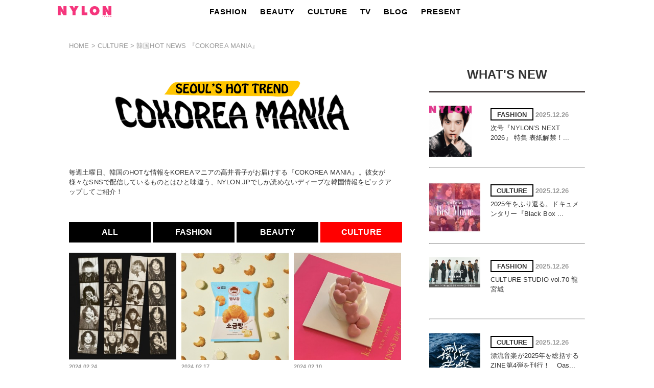

--- FILE ---
content_type: text/html; charset=UTF-8
request_url: https://www.nylon.jp/cokoreamania?id=culture&paged=6
body_size: 10356
content:

<!DOCTYPE html PUBLIC "-//W3C//DTD XHTML 1.0 Transitional//EN" "http://www.w3.org/TR/xhtml1/DTD/xhtml1-transitional.dtd">
<html xmlns="http://www.w3.org/1999/xhtml"><head>
<meta http-equiv="Content-Type" content="text/html; charset=utf-8" />
<meta http-equiv="Content-Type: application/json; charset=UTF-8" />
<meta name="keywords" content="NYLON JAPAN,ナイロンジャパン,ブログ,水原希子,ファッション,ビューティー,カルチャー,通販,洋服,服,レディース" />
	<meta name="description" content="毎週土曜日、韓国のHOTな情報を
Aマニアの高井香子がお届けする連載がスタート♡
彼女が様々なSNSで配信しているものとはひと味違う、NYLON.JPでしか読めないディープな韓国情報をピックアップ。
 - ページ6" />
	<!-- ogp -->
<meta property="og:title" content="韓国HOT NEWS 『COKOREA MANIA』 - NYLON JAPAN - ページ6" />
<meta property="og:type" content="website"/>
<meta property="og:description" content="ニューヨーク生まれのキュートでROCKでオシャレなファッションマガジン『NYLON JAPAN』。見るだけでキュンとしちゃうような、可愛くてクールなファッション・ビューティ・スナップ・音楽・映画・アートなどの最新情報がギュッと詰まったスクラップマガジンです！">
<meta property="og:url" content="https://www.nylon.jp/cokoreamania"/>
<meta property="og:image" content="https://www.nylon.jp/wp-content/themes/nylonjp2015/img/ogimage.png">
<meta property="og:site_name" content="NYLON JAPAN" >
<meta property="fb:app_id" content="502325993169126" />
<meta property="fb:page_id" content="112549588780666" />
<!-- //ogp -->
<!-- Twitter Card  -->
<meta name="twitter:card" content="summary_large_image">
<meta name="twitter:site" content="@NYLONJAPAN">
<meta name="twitter:creator" content="@NYLONJAPAN">
<meta name="twitter:title" content="韓国HOT NEWS 『COKOREA MANIA』 - NYLON JAPAN - ページ6" />
<meta name="twitter:description" content="ニューヨーク生まれのキュートでROCKでオシャレなファッションマガジン『NYLON JAPAN』。見るだけでキュンとしちゃうような、可愛くてクールなファッション・ビューティ・スナップ・音楽・映画・アートなどの最新情報がギュッと詰まったスクラップマガジンです！">
<meta name="twitter:image" content="https://www.nylon.jp/wp-content/themes/nylonjp2015/img/ogimage.png" />
<!-- //Twitter Card -->
<title>韓国HOT NEWS 『COKOREA MANIA』 - NYLON JAPAN - ページ6</title>

<link rel="canonical" href="https://www.nylon.jp/cokoreamania/page/6/" />
<link rel="stylesheet" href="https://storage.googleapis.com/nylonjapan/lib/pc/reset.css" />
<link rel="stylesheet" href="https://storage.googleapis.com/nylonjapan/lib/pc/style.css" />
<link rel="stylesheet" href="https://storage.googleapis.com/nylonjapan/lib/pc/stylenew.css?054" />
<link rel="stylesheet" href="https://storage.googleapis.com/nylonjapan/lib/pc/common.css" />
<link href="https://storage.googleapis.com/nylonjapan/lib/pc/fotorama.css?1" rel="stylesheet">

<script type="text/javascript" src="//www.google.com/jsapi"></script>
<script type="text/javascript">google.load('jquery', '1.8')</script>
<script src="//ajax.googleapis.com/ajax/libs/jquery/1.8.3/jquery.min.js"></script>
<link rel="apple-touch-icon-precomposed" href="https://www.nylon.jp/images/apple-touch-icon-precomposed.png" />
<link rel="shortcut icon" href="https://www.nylon.jp/images/favicon.ico" type="https://www.nylon.jp/image/vnd.microsoft.icon">




<!-- Google Tag Manager -->
<script>(function(w,d,s,l,i){w[l]=w[l]||[];w[l].push({'gtm.start':
new Date().getTime(),event:'gtm.js'});var f=d.getElementsByTagName(s)[0],
j=d.createElement(s),dl=l!='dataLayer'?'&l='+l:'';j.async=true;j.src=
'//www.googletagmanager.com/gtm.js?id='+i+dl;f.parentNode.insertBefore(j,f);
})(window,document,'script','dataLayer','GTM-5VCBLQ5');</script>
<!--
<script async src="//www.googletagmanager.com/gtag/js?id=UA-16384540-1"></script>
    <script>
      window.dataLayer = window.dataLayer || [];
      function gtag(){dataLayer.push(arguments);}
      gtag('js', new Date());

      gtag('config', 'UA-16384540-1');
    </script>
-->
<!-- End Google Tag Manager -->
<script src="https://storage.googleapis.com/nylonjapan/lib/pc/jquery-scrolldepth/jquery.scrolldepth.min.js"></script>
<script>
$(function() {
  $.scrollDepth();
});
</script>

<style id='global-styles-inline-css' type='text/css'>
:root{--wp--preset--aspect-ratio--square: 1;--wp--preset--aspect-ratio--4-3: 4/3;--wp--preset--aspect-ratio--3-4: 3/4;--wp--preset--aspect-ratio--3-2: 3/2;--wp--preset--aspect-ratio--2-3: 2/3;--wp--preset--aspect-ratio--16-9: 16/9;--wp--preset--aspect-ratio--9-16: 9/16;--wp--preset--color--black: #000000;--wp--preset--color--cyan-bluish-gray: #abb8c3;--wp--preset--color--white: #ffffff;--wp--preset--color--pale-pink: #f78da7;--wp--preset--color--vivid-red: #cf2e2e;--wp--preset--color--luminous-vivid-orange: #ff6900;--wp--preset--color--luminous-vivid-amber: #fcb900;--wp--preset--color--light-green-cyan: #7bdcb5;--wp--preset--color--vivid-green-cyan: #00d084;--wp--preset--color--pale-cyan-blue: #8ed1fc;--wp--preset--color--vivid-cyan-blue: #0693e3;--wp--preset--color--vivid-purple: #9b51e0;--wp--preset--gradient--vivid-cyan-blue-to-vivid-purple: linear-gradient(135deg,rgb(6,147,227) 0%,rgb(155,81,224) 100%);--wp--preset--gradient--light-green-cyan-to-vivid-green-cyan: linear-gradient(135deg,rgb(122,220,180) 0%,rgb(0,208,130) 100%);--wp--preset--gradient--luminous-vivid-amber-to-luminous-vivid-orange: linear-gradient(135deg,rgb(252,185,0) 0%,rgb(255,105,0) 100%);--wp--preset--gradient--luminous-vivid-orange-to-vivid-red: linear-gradient(135deg,rgb(255,105,0) 0%,rgb(207,46,46) 100%);--wp--preset--gradient--very-light-gray-to-cyan-bluish-gray: linear-gradient(135deg,rgb(238,238,238) 0%,rgb(169,184,195) 100%);--wp--preset--gradient--cool-to-warm-spectrum: linear-gradient(135deg,rgb(74,234,220) 0%,rgb(151,120,209) 20%,rgb(207,42,186) 40%,rgb(238,44,130) 60%,rgb(251,105,98) 80%,rgb(254,248,76) 100%);--wp--preset--gradient--blush-light-purple: linear-gradient(135deg,rgb(255,206,236) 0%,rgb(152,150,240) 100%);--wp--preset--gradient--blush-bordeaux: linear-gradient(135deg,rgb(254,205,165) 0%,rgb(254,45,45) 50%,rgb(107,0,62) 100%);--wp--preset--gradient--luminous-dusk: linear-gradient(135deg,rgb(255,203,112) 0%,rgb(199,81,192) 50%,rgb(65,88,208) 100%);--wp--preset--gradient--pale-ocean: linear-gradient(135deg,rgb(255,245,203) 0%,rgb(182,227,212) 50%,rgb(51,167,181) 100%);--wp--preset--gradient--electric-grass: linear-gradient(135deg,rgb(202,248,128) 0%,rgb(113,206,126) 100%);--wp--preset--gradient--midnight: linear-gradient(135deg,rgb(2,3,129) 0%,rgb(40,116,252) 100%);--wp--preset--font-size--small: 13px;--wp--preset--font-size--medium: 20px;--wp--preset--font-size--large: 36px;--wp--preset--font-size--x-large: 42px;--wp--preset--spacing--20: 0.44rem;--wp--preset--spacing--30: 0.67rem;--wp--preset--spacing--40: 1rem;--wp--preset--spacing--50: 1.5rem;--wp--preset--spacing--60: 2.25rem;--wp--preset--spacing--70: 3.38rem;--wp--preset--spacing--80: 5.06rem;--wp--preset--shadow--natural: 6px 6px 9px rgba(0, 0, 0, 0.2);--wp--preset--shadow--deep: 12px 12px 50px rgba(0, 0, 0, 0.4);--wp--preset--shadow--sharp: 6px 6px 0px rgba(0, 0, 0, 0.2);--wp--preset--shadow--outlined: 6px 6px 0px -3px rgb(255, 255, 255), 6px 6px rgb(0, 0, 0);--wp--preset--shadow--crisp: 6px 6px 0px rgb(0, 0, 0);}:where(.is-layout-flex){gap: 0.5em;}:where(.is-layout-grid){gap: 0.5em;}body .is-layout-flex{display: flex;}.is-layout-flex{flex-wrap: wrap;align-items: center;}.is-layout-flex > :is(*, div){margin: 0;}body .is-layout-grid{display: grid;}.is-layout-grid > :is(*, div){margin: 0;}:where(.wp-block-columns.is-layout-flex){gap: 2em;}:where(.wp-block-columns.is-layout-grid){gap: 2em;}:where(.wp-block-post-template.is-layout-flex){gap: 1.25em;}:where(.wp-block-post-template.is-layout-grid){gap: 1.25em;}.has-black-color{color: var(--wp--preset--color--black) !important;}.has-cyan-bluish-gray-color{color: var(--wp--preset--color--cyan-bluish-gray) !important;}.has-white-color{color: var(--wp--preset--color--white) !important;}.has-pale-pink-color{color: var(--wp--preset--color--pale-pink) !important;}.has-vivid-red-color{color: var(--wp--preset--color--vivid-red) !important;}.has-luminous-vivid-orange-color{color: var(--wp--preset--color--luminous-vivid-orange) !important;}.has-luminous-vivid-amber-color{color: var(--wp--preset--color--luminous-vivid-amber) !important;}.has-light-green-cyan-color{color: var(--wp--preset--color--light-green-cyan) !important;}.has-vivid-green-cyan-color{color: var(--wp--preset--color--vivid-green-cyan) !important;}.has-pale-cyan-blue-color{color: var(--wp--preset--color--pale-cyan-blue) !important;}.has-vivid-cyan-blue-color{color: var(--wp--preset--color--vivid-cyan-blue) !important;}.has-vivid-purple-color{color: var(--wp--preset--color--vivid-purple) !important;}.has-black-background-color{background-color: var(--wp--preset--color--black) !important;}.has-cyan-bluish-gray-background-color{background-color: var(--wp--preset--color--cyan-bluish-gray) !important;}.has-white-background-color{background-color: var(--wp--preset--color--white) !important;}.has-pale-pink-background-color{background-color: var(--wp--preset--color--pale-pink) !important;}.has-vivid-red-background-color{background-color: var(--wp--preset--color--vivid-red) !important;}.has-luminous-vivid-orange-background-color{background-color: var(--wp--preset--color--luminous-vivid-orange) !important;}.has-luminous-vivid-amber-background-color{background-color: var(--wp--preset--color--luminous-vivid-amber) !important;}.has-light-green-cyan-background-color{background-color: var(--wp--preset--color--light-green-cyan) !important;}.has-vivid-green-cyan-background-color{background-color: var(--wp--preset--color--vivid-green-cyan) !important;}.has-pale-cyan-blue-background-color{background-color: var(--wp--preset--color--pale-cyan-blue) !important;}.has-vivid-cyan-blue-background-color{background-color: var(--wp--preset--color--vivid-cyan-blue) !important;}.has-vivid-purple-background-color{background-color: var(--wp--preset--color--vivid-purple) !important;}.has-black-border-color{border-color: var(--wp--preset--color--black) !important;}.has-cyan-bluish-gray-border-color{border-color: var(--wp--preset--color--cyan-bluish-gray) !important;}.has-white-border-color{border-color: var(--wp--preset--color--white) !important;}.has-pale-pink-border-color{border-color: var(--wp--preset--color--pale-pink) !important;}.has-vivid-red-border-color{border-color: var(--wp--preset--color--vivid-red) !important;}.has-luminous-vivid-orange-border-color{border-color: var(--wp--preset--color--luminous-vivid-orange) !important;}.has-luminous-vivid-amber-border-color{border-color: var(--wp--preset--color--luminous-vivid-amber) !important;}.has-light-green-cyan-border-color{border-color: var(--wp--preset--color--light-green-cyan) !important;}.has-vivid-green-cyan-border-color{border-color: var(--wp--preset--color--vivid-green-cyan) !important;}.has-pale-cyan-blue-border-color{border-color: var(--wp--preset--color--pale-cyan-blue) !important;}.has-vivid-cyan-blue-border-color{border-color: var(--wp--preset--color--vivid-cyan-blue) !important;}.has-vivid-purple-border-color{border-color: var(--wp--preset--color--vivid-purple) !important;}.has-vivid-cyan-blue-to-vivid-purple-gradient-background{background: var(--wp--preset--gradient--vivid-cyan-blue-to-vivid-purple) !important;}.has-light-green-cyan-to-vivid-green-cyan-gradient-background{background: var(--wp--preset--gradient--light-green-cyan-to-vivid-green-cyan) !important;}.has-luminous-vivid-amber-to-luminous-vivid-orange-gradient-background{background: var(--wp--preset--gradient--luminous-vivid-amber-to-luminous-vivid-orange) !important;}.has-luminous-vivid-orange-to-vivid-red-gradient-background{background: var(--wp--preset--gradient--luminous-vivid-orange-to-vivid-red) !important;}.has-very-light-gray-to-cyan-bluish-gray-gradient-background{background: var(--wp--preset--gradient--very-light-gray-to-cyan-bluish-gray) !important;}.has-cool-to-warm-spectrum-gradient-background{background: var(--wp--preset--gradient--cool-to-warm-spectrum) !important;}.has-blush-light-purple-gradient-background{background: var(--wp--preset--gradient--blush-light-purple) !important;}.has-blush-bordeaux-gradient-background{background: var(--wp--preset--gradient--blush-bordeaux) !important;}.has-luminous-dusk-gradient-background{background: var(--wp--preset--gradient--luminous-dusk) !important;}.has-pale-ocean-gradient-background{background: var(--wp--preset--gradient--pale-ocean) !important;}.has-electric-grass-gradient-background{background: var(--wp--preset--gradient--electric-grass) !important;}.has-midnight-gradient-background{background: var(--wp--preset--gradient--midnight) !important;}.has-small-font-size{font-size: var(--wp--preset--font-size--small) !important;}.has-medium-font-size{font-size: var(--wp--preset--font-size--medium) !important;}.has-large-font-size{font-size: var(--wp--preset--font-size--large) !important;}.has-x-large-font-size{font-size: var(--wp--preset--font-size--x-large) !important;}
/*# sourceURL=global-styles-inline-css */
</style>
</head>
<body>
<!-- Google Tag Manager (noscript) -->
<noscript><iframe src="//www.googletagmanager.com/ns.html?id=GTM-5VCBLQ5"
height="0" width="0" style="display:none;visibility:hidden"></iframe></noscript>
<!-- End Google Tag Manager (noscript) -->
<div id="class"></div>
<script src="//www.nylon.jp/wp-content/themes/nylonjp2015/js/jquery.slider.min.js"></script>
<script type="text/javascript">
$(function() {
   $('#slide01').slider({
		showControls: true, // <<　>>を表示するか
		autoplay: true, //自動再生
		showPosition: false, //何枚目を見ているかを表示
		hoverPause: true, //マウスオーバーでストップ
		wait: 3500, //停止時間
		fade: 500, //フェード時間
		direction: "left" //移動方向
	});
});
</script>


<script type="text/javascript">


$(function() {
    $('#show3').click(function(){
        $('#showmenu2').show();
    });
    $('#show4').click(function(){
        $('#showmenu2').hide();
    });
});


</script>

<div id="page-top">
    <div id="headerNavi">

<div style=" width:1290px; height:50px; margin:0 auto;">

<div style=" width:130px; float: left; height:50px; margin-top:12px; margin-left:100px;">
<a href="//www.nylon.jp"><img src="//www.nylon.jp/wp-content/themes/nylonjp2015/img/head/NYLONLOGO.png" alt="" width="105"/></a></span>
</div>

<div style="width:800px; margin-left:180px; padding:0px; float: left;">

<ul id="dropmenu">
  <li><a href="//www.nylon.jp/fashion/">FASHION</a>
        <ul>
          <li><a href="//www.nylon.jp/fashion/">ALL</a></li>
          <li><a href="//www.nylon.jp/fashion/news/">NEWS</a></li>
          <li><a href="//www.nylon.jp/fashion/special/">SPECIAL</a></li>
          <li><a href="//www.nylon.jp/fashion/tv/">TV</a></li>
        </ul>
  </li>
  <li><a href="//www.nylon.jp/beauty/">BEAUTY</a>
    <ul>
          <li><a href="//www.nylon.jp/beauty/">ALL</a></li>
          <li><a href="//www.nylon.jp/beauty/news/">NEWS</a></li>
          <li><a href="//www.nylon.jp/beauty/special/">SPECIAL</a></li>
          <li><a href="//www.nylon.jp/beauty/tv/">TV</a></li>
        </ul>
  </li>
  <li><a href="//www.nylon.jp/culture/">CULTURE</a>
    <ul>
          <li><a href="//www.nylon.jp/culture/">ALL</a></li>
          <li><a href="//www.nylon.jp/culture/music/">MUSIC</a></li>
          <li><a href="//www.nylon.jp/culture/cinema/">CINEMA</a></li>
          <li><a href="//www.nylon.jp/culture/lifestyle/">LIFESTYLE</a></li>
<!--
          <li><a href="//www.nylon.jp/culture/lifestyle/">LIFESTYLE</a>
          <ul>
          <li><a href="//www.nylon.jp/culture/lifestyle/">ALL</a></li>
          <li><a href="//www.nylon.jp/culture/lifestyle/news/">NEWS</a></li>
          <li><a href="//www.nylon.jp/joboffer/">RECRUIT</a></li>          
          </ul>
          </li>
-->
          <li><a href="//www.nylon.jp/culture/other/">OTHER</a>
          </li>
        </ul>
  </li>
  <li><a href="//www.nylon.jp/tv/">TV</a>
    <ul>
      <li><a href="//www.nylon.jp/tv/">ALL</a></li>
      <li><a href="//www.nylon.jp/fashion/tv/">FASHION</a></li>
      <li><a href="//www.nylon.jp/beauty/tv/">BEAUTY</a></li>

<!--
      <li><a href="//www.nylon.jp/beauty/tv/">BEAUTY</a>
        <ul>
          <li><a href="//www.nylon.jp/beauty/tv/">ALL</a></li>
          <li><a href="#">MEGBABY ムービー連載<br>『CURRENT FAVES』<br></a></li>
        </ul>
      </li>
-->
      <li><a href="//www.nylon.jp/culture/tv/">CULTURE</a></li>
    </ul>
  </li>
<!--
  <li><a href="//www.nylon.jp/snap/">SNAP</a></li>
-->
  <li><a href="//www.nylon.jp/blogs/">BLOG</a>
    <ul>
      <li><a href="//www.nylon.jp/blogs/">ALL</a></li>
      <li><a href="//www.nylon.jp/blogs/profile/">PROFILE</a></li>
      <li><a href="//www.nylon.jp/coordisnap">SNAP</a></li>

        </ul>
      </li>
<!--
     <li><a href="//www.nylon.jp/today">TODAY</a>
    <ul class="mdl">
      <li><a href="//www.nylon.jp/365/2018/09">365ANNIVERSARY</a></li>
      <li><a href="//www.nylon.jp/wear_the_weather">WEAR THE WEATHER</a></li>
      <li><a href="//www.nylon.jp/horoscope">HOROSCOPE</a></li>
         </ul>
      </li>
-->
  <li><a href="//www.nylon.jp/present/web/">PRESENT</a></li>
<!--
  <li><a href="//www.nylon.jp/brandlist/">SHOP & BRAND LIST</a></li>
-->
    </ul>
  </li>
</ul>

</div>
<!--
<div style=" width:60px; float: left; margin-top:12px; margin-left:-30px;">
<a href="//www.nylon.jp/tagpage"><img src="//www.nylon.jp/wp-content/themes/nylonjp2015/img/head/tag.png" alt="" width="18" style="margin-right:15px;"></a>
<a href="//www.nylon.jp/fl/index.php/login/"><img src="//www.nylon.jp/wp-content/themes/nylonjp2015/img/head/lock.png" alt="" width="18"/></a>
</div>             
                
<div style="width:50px; margin:0px 0px 0px 15px; padding:0px; float: left;">

<ul id="snsicon">
  <li><a href="#"><img src="//www.nylon.jp/wp-content/themes/nylonjp2015/img/head/sns2.png" width="28"></a>
        <ul>
          <li><a href="https://www.facebook.com/nylonjapan" target="_blank"><img src="//www.nylon.jp/wp-content/themes/nylonjp2015/img/head/facebook.jpg"></a></li>
          <li><a href="https://twitter.com/NYLONJAPAN" target="_blank"><img src="//www.nylon.jp/wp-content/themes/nylonjp2015/img/head/twitter.jpg"></a></li>
          <li><a href="http://instagram.com/nylonjapan/" target="_blank"><img src="//www.nylon.jp/wp-content/themes/nylonjp2015/img/head/insta.jpg"></a></li>
          <li><a href="http://www.youtube.com/user/NYLONTVJAPAN" target="_blank"><img src="//www.nylon.jp/wp-content/themes/nylonjp2015/img/head/youtube.jpg"></a></li>

          <li class="snslast"><a href="https://page.line.me/nylonjp" target="_blank"><img src="//www.nylon.jp/wp-content/themes/nylonjp2015/img/head/line.jpg"></a></li>
        </ul>
  </li>
    </ul>
  </li>
</ul>

</div>
-->
</div>


 
    </div>
</div>


<style>


#contentsTopNaviRed{
	margin:20px 0;
}
#contentsTopNaviRed ul{
	padding-top:6px;
}
#contentsTopNaviRed li{
	display:inline;
}

#contentsTopNaviRed li.row4 a{
	width:160px;
	height:40px;
	font-size:16px;
	display:inline-block;
	background:#000;
	color:#fff;
	font-weight:bold;
	text-decoration:none;
	text-align:center;
	line-height:2.5;
}
#contentsTopNaviRed li a:hover,
#contentsTopNaviRed li a.active{
	background:#ff0000	;
	color:#ffffff;
}

</style>


<div id="containerMain">
<div class="pankuzu"><a href="https://www.nylon.jp">HOME</a> > <a href="https://www.nylon.jp/culture">CULTURE</a> > <a href="https://www.nylon.jp/cokoreamania/">韓国HOT NEWS 『COKOREA MANIA』</a></div>
    <div id="main">
    <!--   <div class="titleLabel"><h1>pass the baton</h1></div>   -->
    
    
        <div class="contentsBox" style="width: 640px;  margin-bottom: 50px;">
        
        <p><img src="https://www.nylon.jp/img/contents/culture/cokoreamania.gif" width="640" /></p><br>毎週土曜日、韓国のHOTな情報をKOREAマニアの高井香子がお届けする『COKOREA MANIA』。彼女が様々なSNSで配信しているものとはひと味違う、NYLON.JPでしか読めないディープな韓国情報をピックアップしてご紹介！<br>
        </div>




    <div id="contentsTopNaviRed">
        <ul>
            <li class="row4"><a href="https://www.nylon.jp/cokoreamania">ALL</a></li>
            <li class="row4"><a href="https://www.nylon.jp/cokoreamania?id=fashion">FASHION</a></li>
            <li class="row4"><a href="https://www.nylon.jp/cokoreamania?id=beauty">BEAUTY</a></li>
            <li class="row4"><a href="https://www.nylon.jp/cokoreamania?id=culture" class="active">CULTURE</a></li>
        </ul>
    </div>

	    
	    
	                 
	    <div class="contentsTopBox">
	    <a href="https://www.nylon.jp/cokoreamania/391"><img width="210" height="210" src="https://www.nylon.jp/uploads/2024/02/fe1d53d486f590d48c167e6fc5c138fe-300x300.jpg" class="hoverImg wp-post-image" alt="“盛れる”だけじゃない！　個性的な写真が撮れる韓国式プリクラの魅力–韓国HOT NEWS 『COKOREA MANIA』 vol.391" decoding="async" loading="lazy" srcset="https://www.nylon.jp/uploads/2024/02/fe1d53d486f590d48c167e6fc5c138fe-300x300.jpg 300w, https://www.nylon.jp/uploads/2024/02/fe1d53d486f590d48c167e6fc5c138fe-150x150.jpg 150w, https://www.nylon.jp/uploads/2024/02/fe1d53d486f590d48c167e6fc5c138fe-1024x1024.jpg 1024w, https://www.nylon.jp/uploads/2024/02/fe1d53d486f590d48c167e6fc5c138fe-624x624.jpg 624w, https://www.nylon.jp/uploads/2024/02/fe1d53d486f590d48c167e6fc5c138fe.jpg 1290w" sizes="auto, (max-width: 210px) 100vw, 210px" /></a>
	    <p class="ymd">2024.02.24</p>
	<p class="title1">“盛れる”だけじゃない！　個性的な写真が撮れる韓国式プリクラの魅力–韓国HOT NEWS 『COKOREA MANIA』 vol.391</p>    

	    </div>
	    
	    
	        
	    
	                 
	    <div class="contentsTopBox">
	    <a href="https://www.nylon.jp/cokoreamania/390"><img width="210" height="210" src="https://www.nylon.jp/uploads/2024/02/6955ee9660fd76e4004327ee6a61e8b8-300x300.jpg" class="hoverImg wp-post-image" alt="今韓国で買いたいお土産は？　キュートかつ手軽な、おすすめスーベニアをピックアップ！–韓国HOT NEWS 『COKOREA MANIA』 vol.390" decoding="async" loading="lazy" srcset="https://www.nylon.jp/uploads/2024/02/6955ee9660fd76e4004327ee6a61e8b8-300x300.jpg 300w, https://www.nylon.jp/uploads/2024/02/6955ee9660fd76e4004327ee6a61e8b8-150x150.jpg 150w, https://www.nylon.jp/uploads/2024/02/6955ee9660fd76e4004327ee6a61e8b8-1024x1024.jpg 1024w, https://www.nylon.jp/uploads/2024/02/6955ee9660fd76e4004327ee6a61e8b8-624x624.jpg 624w, https://www.nylon.jp/uploads/2024/02/6955ee9660fd76e4004327ee6a61e8b8.jpg 1290w" sizes="auto, (max-width: 210px) 100vw, 210px" /></a>
	    <p class="ymd">2024.02.17</p>
	<p class="title1">今韓国で買いたいお土産は？　キュートかつ手軽な、おすすめスーベニアをピックアップ！–韓国HOT NEWS 『COKOREA MANIA』 vol.390</p>    

	    </div>
	    
	    
	        
	    
	                 
	    <div class="contentsTopBox">
	    <a href="https://www.nylon.jp/cokoreamania/389"><img width="210" height="210" src="https://www.nylon.jp/uploads/2024/02/6fa38d6a31809d1f9382de9a43d47b2b-300x300.jpg" class="hoverImg wp-post-image" alt="バレンタインシーズン到来♡ 韓国のかわいすぎるハート型スイーツをチェック–韓国HOT NEWS 『COKOREA MANIA』 vol.389" decoding="async" loading="lazy" srcset="https://www.nylon.jp/uploads/2024/02/6fa38d6a31809d1f9382de9a43d47b2b-300x300.jpg 300w, https://www.nylon.jp/uploads/2024/02/6fa38d6a31809d1f9382de9a43d47b2b-150x150.jpg 150w, https://www.nylon.jp/uploads/2024/02/6fa38d6a31809d1f9382de9a43d47b2b-1024x1024.jpg 1024w, https://www.nylon.jp/uploads/2024/02/6fa38d6a31809d1f9382de9a43d47b2b-624x624.jpg 624w, https://www.nylon.jp/uploads/2024/02/6fa38d6a31809d1f9382de9a43d47b2b.jpg 1290w" sizes="auto, (max-width: 210px) 100vw, 210px" /></a>
	    <p class="ymd">2024.02.10</p>
	<p class="title1">バレンタインシーズン到来♡ 韓国のかわいすぎるハート型スイーツをチェック–韓国HOT NEWS 『COKOREA MANIA』 vol.389</p>    

	    </div>
	    
	    
	        
	    
	                 
	    <div class="contentsTopBox">
	    <a href="https://www.nylon.jp/cokoreamania/388"><img width="210" height="210" src="https://www.nylon.jp/uploads/2024/02/58fe45f0bdbc97b0371290c4c069e234-300x300.jpg" class="hoverImg wp-post-image" alt="お土産の定番“I♡”デザインのアイテムを韓国ブランドで着こなそう！–韓国HOT NEWS 『COKOREA MANIA』 vol.388" decoding="async" loading="lazy" srcset="https://www.nylon.jp/uploads/2024/02/58fe45f0bdbc97b0371290c4c069e234-300x300.jpg 300w, https://www.nylon.jp/uploads/2024/02/58fe45f0bdbc97b0371290c4c069e234-150x150.jpg 150w, https://www.nylon.jp/uploads/2024/02/58fe45f0bdbc97b0371290c4c069e234-1024x1024.jpg 1024w, https://www.nylon.jp/uploads/2024/02/58fe45f0bdbc97b0371290c4c069e234-624x624.jpg 624w, https://www.nylon.jp/uploads/2024/02/58fe45f0bdbc97b0371290c4c069e234.jpg 1290w" sizes="auto, (max-width: 210px) 100vw, 210px" /></a>
	    <p class="ymd">2024.02.03</p>
	<p class="title1">お土産の定番“I♡”デザインのアイテムを韓国ブランドで着こなそう！–韓国HOT NEWS 『COKOREA MANIA』 vol.388</p>    

	    </div>
	    
	    
	        
	    
	                 
	    <div class="contentsTopBox">
	    <a href="https://www.nylon.jp/cokoreamania/387"><img width="210" height="210" src="https://www.nylon.jp/uploads/2024/01/102da7d24bc0b93370088660fdfd25ae-300x300.jpg" class="hoverImg wp-post-image" alt="心も体もホッとする♡ 冬の韓国で飲むべきホットドリンク３選–韓国HOT NEWS 『COKOREA MANIA』 vol.387" decoding="async" loading="lazy" srcset="https://www.nylon.jp/uploads/2024/01/102da7d24bc0b93370088660fdfd25ae-300x300.jpg 300w, https://www.nylon.jp/uploads/2024/01/102da7d24bc0b93370088660fdfd25ae-150x150.jpg 150w, https://www.nylon.jp/uploads/2024/01/102da7d24bc0b93370088660fdfd25ae-1024x1024.jpg 1024w, https://www.nylon.jp/uploads/2024/01/102da7d24bc0b93370088660fdfd25ae-624x624.jpg 624w, https://www.nylon.jp/uploads/2024/01/102da7d24bc0b93370088660fdfd25ae.jpg 1290w" sizes="auto, (max-width: 210px) 100vw, 210px" /></a>
	    <p class="ymd">2024.01.27</p>
	<p class="title1">心も体もホッとする♡ 冬の韓国で飲むべきホットドリンク３選–韓国HOT NEWS 『COKOREA MANIA』 vol.387</p>    

	    </div>
	    
	    
	        
	    
	                 
	    <div class="contentsTopBox">
	    <a href="https://www.nylon.jp/cokoreamania/386"><img width="210" height="210" src="https://www.nylon.jp/uploads/2024/01/eb4bbb0a7d7079d33a7023a5340eab69-300x300.jpg" class="hoverImg wp-post-image" alt="甘酸っぱくてキュート♡ 旬のいちごを使ったスイーツを韓国で堪能しよう！–韓国HOT NEWS 『COKOREA MANIA』 vol.386" decoding="async" loading="lazy" srcset="https://www.nylon.jp/uploads/2024/01/eb4bbb0a7d7079d33a7023a5340eab69-300x300.jpg 300w, https://www.nylon.jp/uploads/2024/01/eb4bbb0a7d7079d33a7023a5340eab69-150x150.jpg 150w, https://www.nylon.jp/uploads/2024/01/eb4bbb0a7d7079d33a7023a5340eab69-1024x1024.jpg 1024w, https://www.nylon.jp/uploads/2024/01/eb4bbb0a7d7079d33a7023a5340eab69-624x624.jpg 624w, https://www.nylon.jp/uploads/2024/01/eb4bbb0a7d7079d33a7023a5340eab69.jpg 1290w" sizes="auto, (max-width: 210px) 100vw, 210px" /></a>
	    <p class="ymd">2024.01.20</p>
	<p class="title1">甘酸っぱくてキュート♡ 旬のいちごを使ったスイーツを韓国で堪能しよう！–韓国HOT NEWS 『COKOREA MANIA』 vol.386</p>    

	    </div>
	    
	    
	        
	    
	                 
	    <div class="contentsTopBox">
	    <a href="https://www.nylon.jp/cokoreamania/385"><img width="210" height="210" src="https://www.nylon.jp/uploads/2024/01/fdb76bdadea34fa9dac0fede332fe7ca-300x300.jpg" class="hoverImg wp-post-image" alt="今年の干支・ブルードラゴンモチーフが韓国でフィーバー中！–韓国HOT NEWS 『COKOREA MANIA』 vol.385" decoding="async" loading="lazy" srcset="https://www.nylon.jp/uploads/2024/01/fdb76bdadea34fa9dac0fede332fe7ca-300x300.jpg 300w, https://www.nylon.jp/uploads/2024/01/fdb76bdadea34fa9dac0fede332fe7ca-150x150.jpg 150w, https://www.nylon.jp/uploads/2024/01/fdb76bdadea34fa9dac0fede332fe7ca-1024x1024.jpg 1024w, https://www.nylon.jp/uploads/2024/01/fdb76bdadea34fa9dac0fede332fe7ca-624x624.jpg 624w, https://www.nylon.jp/uploads/2024/01/fdb76bdadea34fa9dac0fede332fe7ca.jpg 1290w" sizes="auto, (max-width: 210px) 100vw, 210px" /></a>
	    <p class="ymd">2024.01.13</p>
	<p class="title1">今年の干支・ブルードラゴンモチーフが韓国でフィーバー中！–韓国HOT NEWS 『COKOREA MANIA』 vol.385</p>    

	    </div>
	    
	    
	        
	    
	                 
	    <div class="contentsTopBox">
	    <a href="https://www.nylon.jp/cokoreamania/384"><img width="210" height="210" src="https://www.nylon.jp/uploads/2023/12/df078698042b19224934cbe15e985083-300x300.jpg" class="hoverImg wp-post-image" alt="2024年は韓国で何が流行る？　ネクストトレンドを大予想！–韓国HOT NEWS 『COKOREA MANIA』 vol.384" decoding="async" loading="lazy" srcset="https://www.nylon.jp/uploads/2023/12/df078698042b19224934cbe15e985083-300x300.jpg 300w, https://www.nylon.jp/uploads/2023/12/df078698042b19224934cbe15e985083-150x150.jpg 150w, https://www.nylon.jp/uploads/2023/12/df078698042b19224934cbe15e985083-1024x1024.jpg 1024w, https://www.nylon.jp/uploads/2023/12/df078698042b19224934cbe15e985083-624x624.jpg 624w, https://www.nylon.jp/uploads/2023/12/df078698042b19224934cbe15e985083.jpg 1290w" sizes="auto, (max-width: 210px) 100vw, 210px" /></a>
	    <p class="ymd">2024.01.06</p>
	<p class="title1">2024年は韓国で何が流行る？　ネクストトレンドを大予想！–韓国HOT NEWS 『COKOREA MANIA』 vol.384</p>    

	    </div>
	    
	    
	        
	    
	                 
	    <div class="contentsTopBox">
	    <a href="https://www.nylon.jp/cokoreamania/383"><img width="210" height="210" src="https://www.nylon.jp/uploads/2023/12/2bd7488fb41e3ced854455b5c985c54e-300x300.jpg" class="hoverImg wp-post-image" alt="THANK YOU2023♡ 韓国の今年のトレンドをおさらい！–韓国HOT NEWS 『COKOREA MANIA』 vol.383" decoding="async" loading="lazy" srcset="https://www.nylon.jp/uploads/2023/12/2bd7488fb41e3ced854455b5c985c54e-300x300.jpg 300w, https://www.nylon.jp/uploads/2023/12/2bd7488fb41e3ced854455b5c985c54e-150x150.jpg 150w, https://www.nylon.jp/uploads/2023/12/2bd7488fb41e3ced854455b5c985c54e-1024x1024.jpg 1024w, https://www.nylon.jp/uploads/2023/12/2bd7488fb41e3ced854455b5c985c54e-624x624.jpg 624w, https://www.nylon.jp/uploads/2023/12/2bd7488fb41e3ced854455b5c985c54e.jpg 1290w" sizes="auto, (max-width: 210px) 100vw, 210px" /></a>
	    <p class="ymd">2023.12.30</p>
	<p class="title1">THANK YOU2023♡ 韓国の今年のトレンドをおさらい！–韓国HOT NEWS 『COKOREA MANIA』 vol.383</p>    

	    </div>
	    
	    
	        
	    
	                 
	    <div class="contentsTopBox">
	    <a href="https://www.nylon.jp/cokoreamania/382"><img width="210" height="210" src="https://www.nylon.jp/uploads/2023/12/541ccedca0203008758bf82bd5f2acf4-300x300.jpg" class="hoverImg wp-post-image" alt="今年のクリスマスはキュートで独創的な韓国クリスマスケーキにトライ！–韓国HOT NEWS 『COKOREA MANIA』 vol.382" decoding="async" loading="lazy" srcset="https://www.nylon.jp/uploads/2023/12/541ccedca0203008758bf82bd5f2acf4-300x300.jpg 300w, https://www.nylon.jp/uploads/2023/12/541ccedca0203008758bf82bd5f2acf4-150x150.jpg 150w, https://www.nylon.jp/uploads/2023/12/541ccedca0203008758bf82bd5f2acf4-1024x1024.jpg 1024w, https://www.nylon.jp/uploads/2023/12/541ccedca0203008758bf82bd5f2acf4-624x624.jpg 624w, https://www.nylon.jp/uploads/2023/12/541ccedca0203008758bf82bd5f2acf4.jpg 1290w" sizes="auto, (max-width: 210px) 100vw, 210px" /></a>
	    <p class="ymd">2023.12.23</p>
	<p class="title1">今年のクリスマスはキュートで独創的な韓国クリスマスケーキにトライ！–韓国HOT NEWS 『COKOREA MANIA』 vol.382</p>    

	    </div>
	    
	    
	        
	    
	                 
	    <div class="contentsTopBox">
	    <a href="https://www.nylon.jp/cokoreamania/380"><img width="210" height="210" src="https://www.nylon.jp/uploads/2023/12/9487af725c71848c23f5f742acf4b86c-300x300.jpg" class="hoverImg wp-post-image" alt="クリスマスムードいっぱいの韓国で、ホリデーなアイテムを買うなら……♡–韓国HOT NEWS 『COKOREA MANIA』 vol.380" decoding="async" loading="lazy" srcset="https://www.nylon.jp/uploads/2023/12/9487af725c71848c23f5f742acf4b86c-300x300.jpg 300w, https://www.nylon.jp/uploads/2023/12/9487af725c71848c23f5f742acf4b86c-150x150.jpg 150w, https://www.nylon.jp/uploads/2023/12/9487af725c71848c23f5f742acf4b86c-1024x1024.jpg 1024w, https://www.nylon.jp/uploads/2023/12/9487af725c71848c23f5f742acf4b86c-624x624.jpg 624w, https://www.nylon.jp/uploads/2023/12/9487af725c71848c23f5f742acf4b86c.jpg 1290w" sizes="auto, (max-width: 210px) 100vw, 210px" /></a>
	    <p class="ymd">2023.12.09</p>
	<p class="title1">クリスマスムードいっぱいの韓国で、ホリデーなアイテムを買うなら……♡–韓国HOT NEWS 『COKOREA MANIA』 vol.380</p>    

	    </div>
	    
	    
	        
	    
	                 
	    <div class="contentsTopBox">
	    <a href="https://www.nylon.jp/cokoreamania/378"><img width="210" height="210" src="https://www.nylon.jp/uploads/2023/11/9ec59577639c1b3a9e5ad8fa44776c7d-300x300.jpg" class="hoverImg wp-post-image" alt="NYLON JAPAN1月号にCOCO特製のコリアガイドが掲載！　そこからはみ出したスポットを紹介するよ♡–韓国HOT NEWS 『COKOREA MANIA』 vol.378" decoding="async" loading="lazy" srcset="https://www.nylon.jp/uploads/2023/11/9ec59577639c1b3a9e5ad8fa44776c7d-300x300.jpg 300w, https://www.nylon.jp/uploads/2023/11/9ec59577639c1b3a9e5ad8fa44776c7d-150x150.jpg 150w, https://www.nylon.jp/uploads/2023/11/9ec59577639c1b3a9e5ad8fa44776c7d-1024x1024.jpg 1024w, https://www.nylon.jp/uploads/2023/11/9ec59577639c1b3a9e5ad8fa44776c7d-624x624.jpg 624w, https://www.nylon.jp/uploads/2023/11/9ec59577639c1b3a9e5ad8fa44776c7d.jpg 1290w" sizes="auto, (max-width: 210px) 100vw, 210px" /></a>
	    <p class="ymd">2023.11.25</p>
	<p class="title1">NYLON JAPAN1月号にCOCO特製のコリアガイドが掲載！　そこからはみ出したスポットを紹介するよ♡–韓国HOT NEWS 『COKOREA MANIA』 vol.378</p>    

	    </div>
	    
	    
	    	    
	    <div class="pagenation titleLabel"><a class="prev page-numbers" href="/cokoreamania?id=culture&#038;paged=5"><img src="https://www.nylon.jp/img/contents/prev.jpg" width="70" style="margin-right:30px;"></a>
<a class="page-numbers" href="/cokoreamania?id=culture&#038;paged=1">1</a>
<a class="page-numbers" href="/cokoreamania?id=culture&#038;paged=2">2</a>
<a class="page-numbers" href="/cokoreamania?id=culture&#038;paged=3">3</a>
<a class="page-numbers" href="/cokoreamania?id=culture&#038;paged=4">4</a>
<a class="page-numbers" href="/cokoreamania?id=culture&#038;paged=5">5</a>
<span aria-current="page" class="page-numbers current">6</span>
<a class="page-numbers" href="/cokoreamania?id=culture&#038;paged=7">7</a>
<a class="page-numbers" href="/cokoreamania?id=culture&#038;paged=8">8</a>
<a class="page-numbers" href="/cokoreamania?id=culture&#038;paged=9">9</a>
<a class="page-numbers" href="/cokoreamania?id=culture&#038;paged=10">10</a>
<a class="page-numbers" href="/cokoreamania?id=culture&#038;paged=11">11</a>
<span class="page-numbers dots">&hellip;</span>
<a class="page-numbers" href="/cokoreamania?id=culture&#038;paged=21">21</a>
<a class="next page-numbers" href="/cokoreamania?id=culture&#038;paged=7"><span style="margin-top:130px;"><img src="https://www.nylon.jp/img/contents/next.jpg"  width="70" style="margin-left:30px;"></span></a></div>
	    
	    	    




    
    </div>





    <div id="side">
    

    


    
<!-- レクタングル
<div style="margin-top: 30px;">
<a href="" target="_blank"><img src="" width="305"></a>
</div>
レクタングル -->

	<div class="contentsText3"></div>

    <h2 class="titleLabel">WHAT'S NEW</h2>
    <hr class="h2" />
    
		                
        <div class="new-box">
            <div class="new-boxa">
                <a href="https://www.nylon.jp/nylon262"><img width="83" height="100" src="https://www.nylon.jp/uploads/2026/01/27f3653add3a10a61d656f7c25c01682.jpg" class="attachment-100x100 size-100x100 wp-post-image" alt="次号『NYLON’S NEXT 2026』 特集 表紙解禁！ 発売日の1月28日(水) に授賞式開催決定!!" align="left" decoding="async" loading="lazy" /></a>
            </div>
            <div class="new-boxb">
                <div class="blockBox">FASHION</div> <span class="ymd">2025.12.26</span>
                <p>
        次号『NYLON’S NEXT 2026』 特集 表紙解禁！...                </p>
            </div>
        </div>
    
    <hr />
                    
        <div class="new-box">
            <div class="new-boxa">
                <a href="https://www.nylon.jp/culturecinema/738"><img width="100" height="100" src="https://www.nylon.jp/uploads/2025/12/ddd5844ab1f710590c555c5851294f30-150x150.jpg" class="attachment-100x100 size-100x100 wp-post-image" alt="2025年をふり返る。ドキュメンタリー『Black Box Diaries』での感動体験と、もう一度観たいと思う日本映画たち" align="left" decoding="async" loading="lazy" /></a>
            </div>
            <div class="new-boxb">
                <div class="blockBox">CULTURE</div> <span class="ymd">2025.12.26</span>
                <p>
        2025年をふり返る。ドキュメンタリー『Black Box ...                </p>
            </div>
        </div>
    
    <hr />
                    
        <div class="new-box">
            <div class="new-boxa">
                <a href="https://www.nylon.jp/culturestudio/70"><img width="100" height="59" src="https://www.nylon.jp/uploads/2025/12/2588c3b9cbd5840ed2195a02aca0f295.jpg" class="attachment-100x100 size-100x100 wp-post-image" alt="CULTURE STUDIO vol.70 龍宮城" align="left" decoding="async" loading="lazy" /></a>
            </div>
            <div class="new-boxb">
                <div class="blockBox">FASHION</div> <span class="ymd">2025.12.26</span>
                <p>
        CULTURE STUDIO vol.70 龍宮城                </p>
            </div>
        </div>
    
    <hr />
                    
        <div class="new-box">
            <div class="new-boxa">
                <a href="https://www.nylon.jp/culture/569.html"><img width="100" height="100" src="https://www.nylon.jp/uploads/2025/12/0e4747962c4fa56103f3e2667436ab51-150x150.jpg" class="attachment-100x100 size-100x100 wp-post-image" alt="漂流音楽が2025年を総括するZINE第4弾を刊行！　Oasis復活特集や音楽ニュース年表を収録" align="left" decoding="async" loading="lazy" srcset="https://www.nylon.jp/uploads/2025/12/0e4747962c4fa56103f3e2667436ab51-150x150.jpg 150w, https://www.nylon.jp/uploads/2025/12/0e4747962c4fa56103f3e2667436ab51-300x300.jpg 300w, https://www.nylon.jp/uploads/2025/12/0e4747962c4fa56103f3e2667436ab51-768x768.jpg 768w, https://www.nylon.jp/uploads/2025/12/0e4747962c4fa56103f3e2667436ab51-624x624.jpg 624w, https://www.nylon.jp/uploads/2025/12/0e4747962c4fa56103f3e2667436ab51.jpg 1024w" sizes="auto, (max-width: 100px) 100vw, 100px" /></a>
            </div>
            <div class="new-boxb">
                <div class="blockBox">CULTURE</div> <span class="ymd">2025.12.26</span>
                <p>
        漂流音楽が2025年を総括するZINE第4弾を刊行！　Oas...                </p>
            </div>
        </div>
    
    <hr />
                    
        <div class="new-box">
            <div class="new-boxa">
                <a href="https://www.nylon.jp/beauty/956.html"><img width="100" height="100" src="https://www.nylon.jp/uploads/2025/12/3c0540d58dd70adead38066a2740b684-150x150.jpg" class="attachment-100x100 size-100x100 wp-post-image" alt="DIORより新アイセラム“ディオール カプチュール プロ コラジェンショット”が発売！" align="left" decoding="async" loading="lazy" /></a>
            </div>
            <div class="new-boxb">
                <div class="blockBox">BEAUTY</div> <span class="ymd">2025.12.26</span>
                <p>
        DIORより新アイセラム“ディオール カプチュール プロ コ...                </p>
            </div>
        </div>
    
    <hr />
                <!--
    <hr class="h2" />
-->
    <div class="box1">
        <h2>HOROSCOPE</h2>
         
        <div id="slide01">
            <div id="horoscope"><h5 class="pinkLabel">おひつじ座 今日の運勢</h5>
                <img src="https://storage.googleapis.com/nylonjapan/img/new_horoscope/t1.png" width="90">
                <p>「ワンテンポ置いて、整えてからGO！」確認しながら進むほど安心感が積み上がるよ。...</p><span class="text"><a href="https://www.nylon.jp/horoscope/daily">CHECK!</a></span>
            </div>
            <div id="horoscope"><h5 class="pinkLabel">おうし座 今日の運勢</h5>
                <img src="https://storage.googleapis.com/nylonjapan/img/new_horoscope/t2.png" width="90">
                <p>「重さカットで視界クリア！」やる気を足すより、余計な力を抜くのが正解。ラッキーカ...</p><span class="text"><a href="https://www.nylon.jp/horoscope/daily">CHECK!</a></span>
            </div>
            <div id="horoscope"><h5 class="pinkLabel">ふたご座 今日の運勢</h5>
                <img src="https://storage.googleapis.com/nylonjapan/img/new_horoscope/t3.png" width="90">
                <p>「スイッチ入れて、別ルート！」発想を変えた瞬間に流れが変わるよ。ラッキーカラーは...</p><span class="text"><a href="https://www.nylon.jp/horoscope/daily">CHECK!</a></span>
            </div>
            <div id="horoscope"><h5 class="pinkLabel">かに座 今日の運勢</h5>
                <img src="https://storage.googleapis.com/nylonjapan/img/new_horoscope/t4.png" width="90">
                <p>「流れは速め、視線は低め！」主導権は持ちつつ、出方は控えめがちょうどいい。ラッキ...</p><span class="text"><a href="https://www.nylon.jp/horoscope/daily">CHECK!</a></span>
            </div>
            <div id="horoscope"><h5 class="pinkLabel">しし座 今日の運勢</h5>
                <img src="https://storage.googleapis.com/nylonjapan/img/new_horoscope/t5.png" width="90">
                <p>「目線チェンジで気分も更新！」俯くと詰まりやすいから、視線は未来寄りで。ラッキー...</p><span class="text"><a href="https://www.nylon.jp/horoscope/daily">CHECK!</a></span>
            </div>
            <div id="horoscope"><h5 class="pinkLabel">おとめ座 今日の運勢</h5>
                <img src="https://storage.googleapis.com/nylonjapan/img/new_horoscope/t6.png" width="90">
                <p>「アイデアは回してナンボ！」広げた分だけ返ってくるから、遠慮は今日は不要。ラッキ...</p><span class="text"><a href="https://www.nylon.jp/horoscope/daily">CHECK!</a></span>
            </div>
            <div id="horoscope"><h5 class="pinkLabel">てんびん座 今日の運勢</h5>
                <img src="https://storage.googleapis.com/nylonjapan/img/new_horoscope/t7.png" width="90">
                <p>「自分時間を信じて進もう！」歩幅を守るほうが結果はきれいにまとまるよ。ラッキーカ...</p><span class="text"><a href="https://www.nylon.jp/horoscope/daily">CHECK!</a></span>
            </div>
            <div id="horoscope"><h5 class="pinkLabel">さそり座 今日の運勢</h5>
                <img src="https://storage.googleapis.com/nylonjapan/img/new_horoscope/t8.png" width="90">
                <p>「刺激は選別、気分は保護！」強すぎる言葉に触れないだけで、思考が整っていくよ。ラ...</p><span class="text"><a href="https://www.nylon.jp/horoscope/daily">CHECK!</a></span>
            </div>
            <div id="horoscope"><h5 class="pinkLabel">いて座 今日の運勢</h5>
                <img src="https://storage.googleapis.com/nylonjapan/img/new_horoscope/t9.png" width="90">
                <p>「受信モードで力を抜いて」流れに身を任せると心も行動も自然に噛み合うよ。ラッキー...</p><span class="text"><a href="https://www.nylon.jp/horoscope/daily">CHECK!</a></span>
            </div>
            <div id="horoscope"><h5 class="pinkLabel">やぎ座 今日の運勢</h5>
                <img src="https://storage.googleapis.com/nylonjapan/img/new_horoscope/t10.png" width="90">
                <p>「フランクさを味方に！」盛り上げ役を降りても問題なし。自分のペースを守って。ラッ...</p><span class="text"><a href="https://www.nylon.jp/horoscope/daily">CHECK!</a></span>
            </div>
            <div id="horoscope"><h5 class="pinkLabel">みずがめ座 今日の運勢</h5>
                <img src="https://storage.googleapis.com/nylonjapan/img/new_horoscope/t11.png" width="90">
                <p>「一点ロックでブレ防止！」迷いが増えたら、それは減らす合図だよ。全部に反応しなく...</p><span class="text"><a href="https://www.nylon.jp/horoscope/daily">CHECK!</a></span>
            </div>
            <div id="horoscope"><h5 class="pinkLabel">うお座 今日の運勢</h5>
                <img src="https://storage.googleapis.com/nylonjapan/img/new_horoscope/t12.png" width="90">
                <p>「半分受け取って、半分流そう」曖昧なまま置いておく余裕が、バランスを保ってくれる...</p><span class="text"><a href="https://www.nylon.jp/horoscope/daily">CHECK!</a></span>
            </div>
        </div>
    
    </div>

    

                   
    </div><!-- side -->
</div><!-- /container -->




<div id="gototop"><a href="#"><img src="https://www.nylon.jp/wp-content/themes/nylonjp2015/img/gototop.jpg" alt=""/></a></div>


<div id="footer">
    <h4 class="webfont titleLabel">follow us</h4>
        <p class="titleLabel">
            <a href="https://www.facebook.com/nylonjapan" target="_blank"><img src="https://www.nylon.jp/wp-content/themes/nylonjp2015/img/footer/fb_w.png" width="41" class="hoverImg"/></a>
            <a href="https://twitter.com/NYLONJAPAN" target="_blank"><img src="https://storage.googleapis.com/nylonjapan/lib/logo/sns_x.png?2023" width="41" class="hoverImg"/></a>
            <a href="http://instagram.com/nylonjapan/" target="_blank"><img src="https://www.nylon.jp/wp-content/themes/nylonjp2015/img/footer/insta_w.png" width="41" class="hoverImg"/></a>
            <a href="http://www.youtube.com/user/NYLONTVJAPAN" target="_blank"><img src="https://www.nylon.jp/wp-content/themes/nylonjp2015/img/footer/youtube_w.png" width="41" class="hoverImg"/></a>
<!--
            <a href="https://plus.google.com/+NYLONJAPAN/posts" target="_blank"><img src="https://www.nylon.jp/wp-content/themes/nylonjp2015/img/footer/g_w.png" width="41" class="hoverImg"/></a>

            <a href="http://pinterest.com/nylonjapan" target="_blank"><img src="https://www.nylon.jp/wp-content/themes/nylonjp2015/img/footer/pin_w.png" width="41" class="hoverImg"/></a>
-->

            <a href="http://accountpage.line.me/nylonjp" target="_blank"><img src="https://www.nylon.jp/wp-content/themes/nylonjp2015/img/footer/line_w.png" width="41" class="hoverImg"/></a>
<!--            <a href="http://www.weibo.com/u/3550017333" target="_blank"><img src="https://www.nylon.jp/wp-content/themes/nylonjp2015/img/footer/weibo_w.png" width="41" class="hoverImg"/></a>
-->
        </p>

    <div class="titleLabel contentsText3">
        <span class="webfont titleLabel footertext "><a href="https://www.nylon.jp/magazine">SUBSCRIPTION</a></span>
        <span class="webfont titleLabel footertext "><a href="https://www.nylon.jp/aboutus">ABOUT US</a></span>
        <span class="webfont titleLabel footertext "><a href="https://www.nylon.jp/advertise">ADVERTISE</a></span>

        <span class="webfont titleLabel footertext "><a href="https://www.nylon.jp/privacy">PRIVACY POLICY</a></span>
<!--
        <span class="webfont titleLabel footertext "><a href="/brandlist">SHOP & BRAND LIST</a></span>
-->

        <span class="webfont titleLabel footertext "><a href="https://www.nylon.jp/contact">CONTACT</a></span>
<!--
        <span class="webfont titleLabel footertext "><a href="mailto:&#99;&#111;&#110;&#116;&#97;&#99;&#116;&#64;&#110;&#121;&#108;&#111;&#110;&#46;&#106;&#112;">CONTACT</a></span>
-->
    </div>

    <h5 class="webfont titleLabel">
        © CAELUM Ltd. All Rights Reserved
    </h5>
</div>
	<!-- /footer -->
<script src="//apis.google.com/js/platform.js" async defer></script>
<script type="text/javascript" src="https://www.nylon.jp/wp-content/themes/nylonjp2015/js/jquery.carouFredSel-2.5.6-packed.js"></script>
<script type="text/javascript" language="javascript">
	$(function() {
		$('ul#productList').carouFredSel({
			auto: true,
			items : 4,
			scroll: 1,
			prev: "#prev",
			next: "#next",
			auto : {
				pauseOnHover: true
			}
		});
	});
</script>

<script type="text/javascript" language="javascript">
	$(function() {
		$('ul#productList2').carouFredSel({
			auto: true,
			items : 4,
			scroll: 2,
			prev: "#prev2",
			next: "#next2",
			auto : {
				pauseOnHover: true
			}
		});
	});
</script>
<script src="https://storage.googleapis.com/nylonjapan/lib/pc/fotorama.js"></script>
<script type="speculationrules">
{"prefetch":[{"source":"document","where":{"and":[{"href_matches":"/*"},{"not":{"href_matches":["/wp-*.php","/wp-admin/*","/uploads/*","/wp-content/*","/wp-content/plugins/*","/wp-content/themes/nylonjp2015/*","/*\\?(.+)"]}},{"not":{"selector_matches":"a[rel~=\"nofollow\"]"}},{"not":{"selector_matches":".no-prefetch, .no-prefetch a"}}]},"eagerness":"conservative"}]}
</script>
</body>


</html>


--- FILE ---
content_type: text/javascript
request_url: https://www.nylon.jp/wp-content/themes/nylonjp2015/js/jquery.slider.min.js
body_size: 939
content:
(function($){$.fn.slider=function(options){var $this=this;var settings={'width':this.width(),'height':300,'wait':4000,'fade':750,'direction':'left','showControls':true,'showProgress':true,'hoverPause':true,'autoplay':true,'slidebefore':function(){},'slideafter':function(){},'rewind':function(){}};var _timer=false;var _last=false;var _this=false;var _cycle=function(){clearTimeout(_timer);_last=_this;if(settings.direction=='right'){_this=_this.prev('.jquery-slider-element');}else{_this=_this.next('.jquery-slider-element');}
if(!_this.length){_rewind();}
_draw();if(!$this.hasClass('jquery-slider-paused')&&settings.autoplay){_timer=setTimeout(_cycle,settings.wait);}};var _rewind=function(){if(settings.direction=='right'){_this=$this.children('.jquery-slider-element').last();}else{_this=$this.children('.jquery-slider-element').first();}
settings.rewind(_this,$this);};var _draw=function(){$this.addClass('jquery-slider-sliding');if(settings.showProgress){$this.find('.jquery-slider-page').removeClass('jquery-slider-page-current');$this.find('.jquery-slider-page:nth-child('+(_this.nextAll('.jquery-slider-element').length+1)+')').addClass('jquery-slider-page-current');}
settings.slidebefore(_this,$this);if(settings.direction=='right'){_this.show().css('left',-settings.width);}else{_this.show().css('left',settings.width);}
_this.stop(true,true).animate({'left':(settings.direction=='right'?'+=':'-=')+settings.width+'px'},{'duration':settings.fade,'complete':function(){settings.slideafter(_this,$this);$this.removeClass('jquery-slider-sliding');}});if(_last){_last.stop(true,true).animate({'left':(settings.direction=='right'?'+=':'-=')+settings.width+'px'},{'duration':settings.fade});}};var _next=function(){if($this.hasClass('jquery-slider-sliding'))return;var direction=settings.direction;$this.addClass('jquery-slider-paused');settings.direction='left';_cycle();settings.direction=direction;};var _prev=function(){if($this.hasClass('jquery-slider-sliding'))return;var direction=settings.direction;$this.addClass('jquery-slider-paused');settings.direction='right';_cycle();settings.direction=direction;};var _init=function(){if(options){$.extend(settings,options);}
if(settings.hoverPause){$this.bind({'mouseenter':function(){$this.addClass('jquery-slider-paused')
clearTimeout(_timer);},'mouseleave':function(){$this.removeClass('jquery-slider-paused');if(settings.autoplay){_timer=setTimeout(_cycle,settings.wait);}}});}
var positionEls=$('');$this.addClass('jquery-slider').width(settings.width).height(settings.height);$this.children().each(function(){_this=$(this).addClass('jquery-slider-element');positionEls.append('<span class="jquery-slider-page"></span>');});if(settings.showProgress){$this.append(positionEls);}
if(settings.showControls){var controlPrev=$('<span class="jquery-slider-control jquery-slider-control-prev"><img src="https://www.nylon.jp/img/v2/slider/prev.png"></span>').bind('click',function(){_prev();});var controlNext=$('<span class="jquery-slider-control jquery-slider-control-next"><img src="https://www.nylon.jp/img/v2/slider/next.png"></span>').bind('click',function(){_next();});$this.append(controlPrev);$this.append(controlNext);}
_cycle();};_init();};})(jQuery);